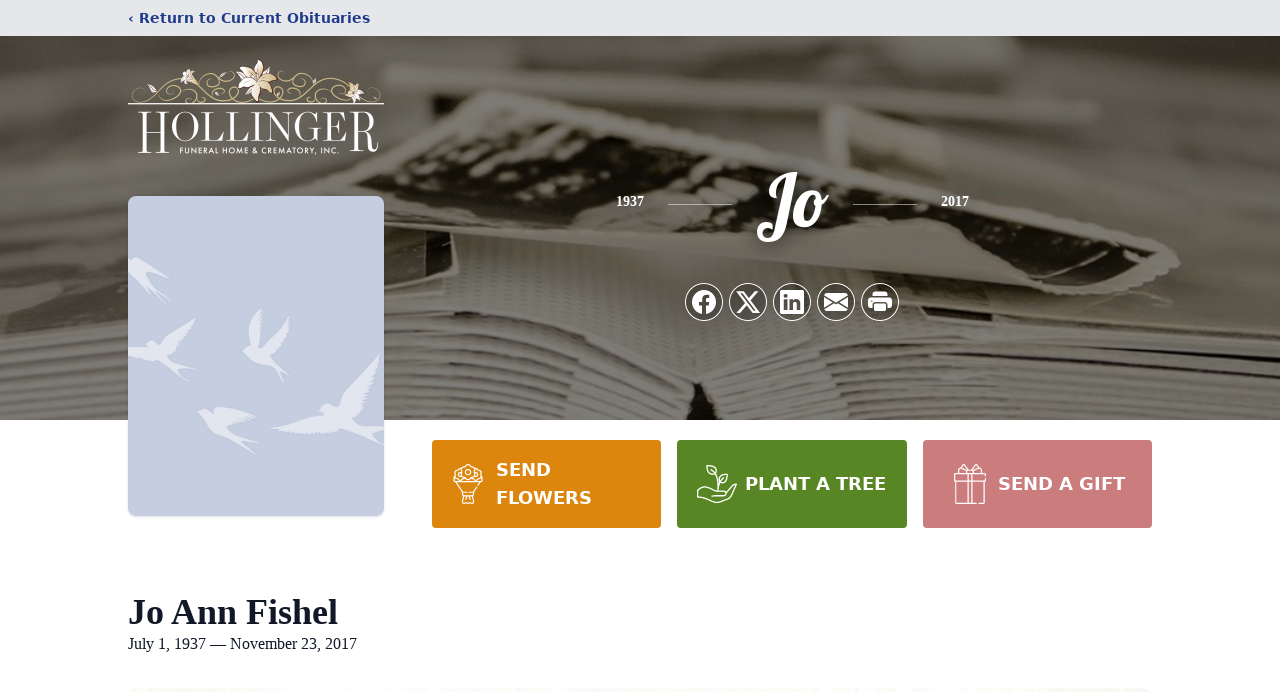

--- FILE ---
content_type: text/html; charset=utf-8
request_url: https://www.google.com/recaptcha/enterprise/anchor?ar=1&k=6LcOx4MjAAAAADADW_LzFCdM9sEQE6jSiTJqrnJu&co=aHR0cHM6Ly93d3cuaG9sbGluZ2VyZnVuZXJhbGhvbWUuY29tOjQ0Mw..&hl=en&type=image&v=PoyoqOPhxBO7pBk68S4YbpHZ&theme=light&size=invisible&badge=bottomright&anchor-ms=20000&execute-ms=30000&cb=oi7rdluueld4
body_size: 48815
content:
<!DOCTYPE HTML><html dir="ltr" lang="en"><head><meta http-equiv="Content-Type" content="text/html; charset=UTF-8">
<meta http-equiv="X-UA-Compatible" content="IE=edge">
<title>reCAPTCHA</title>
<style type="text/css">
/* cyrillic-ext */
@font-face {
  font-family: 'Roboto';
  font-style: normal;
  font-weight: 400;
  font-stretch: 100%;
  src: url(//fonts.gstatic.com/s/roboto/v48/KFO7CnqEu92Fr1ME7kSn66aGLdTylUAMa3GUBHMdazTgWw.woff2) format('woff2');
  unicode-range: U+0460-052F, U+1C80-1C8A, U+20B4, U+2DE0-2DFF, U+A640-A69F, U+FE2E-FE2F;
}
/* cyrillic */
@font-face {
  font-family: 'Roboto';
  font-style: normal;
  font-weight: 400;
  font-stretch: 100%;
  src: url(//fonts.gstatic.com/s/roboto/v48/KFO7CnqEu92Fr1ME7kSn66aGLdTylUAMa3iUBHMdazTgWw.woff2) format('woff2');
  unicode-range: U+0301, U+0400-045F, U+0490-0491, U+04B0-04B1, U+2116;
}
/* greek-ext */
@font-face {
  font-family: 'Roboto';
  font-style: normal;
  font-weight: 400;
  font-stretch: 100%;
  src: url(//fonts.gstatic.com/s/roboto/v48/KFO7CnqEu92Fr1ME7kSn66aGLdTylUAMa3CUBHMdazTgWw.woff2) format('woff2');
  unicode-range: U+1F00-1FFF;
}
/* greek */
@font-face {
  font-family: 'Roboto';
  font-style: normal;
  font-weight: 400;
  font-stretch: 100%;
  src: url(//fonts.gstatic.com/s/roboto/v48/KFO7CnqEu92Fr1ME7kSn66aGLdTylUAMa3-UBHMdazTgWw.woff2) format('woff2');
  unicode-range: U+0370-0377, U+037A-037F, U+0384-038A, U+038C, U+038E-03A1, U+03A3-03FF;
}
/* math */
@font-face {
  font-family: 'Roboto';
  font-style: normal;
  font-weight: 400;
  font-stretch: 100%;
  src: url(//fonts.gstatic.com/s/roboto/v48/KFO7CnqEu92Fr1ME7kSn66aGLdTylUAMawCUBHMdazTgWw.woff2) format('woff2');
  unicode-range: U+0302-0303, U+0305, U+0307-0308, U+0310, U+0312, U+0315, U+031A, U+0326-0327, U+032C, U+032F-0330, U+0332-0333, U+0338, U+033A, U+0346, U+034D, U+0391-03A1, U+03A3-03A9, U+03B1-03C9, U+03D1, U+03D5-03D6, U+03F0-03F1, U+03F4-03F5, U+2016-2017, U+2034-2038, U+203C, U+2040, U+2043, U+2047, U+2050, U+2057, U+205F, U+2070-2071, U+2074-208E, U+2090-209C, U+20D0-20DC, U+20E1, U+20E5-20EF, U+2100-2112, U+2114-2115, U+2117-2121, U+2123-214F, U+2190, U+2192, U+2194-21AE, U+21B0-21E5, U+21F1-21F2, U+21F4-2211, U+2213-2214, U+2216-22FF, U+2308-230B, U+2310, U+2319, U+231C-2321, U+2336-237A, U+237C, U+2395, U+239B-23B7, U+23D0, U+23DC-23E1, U+2474-2475, U+25AF, U+25B3, U+25B7, U+25BD, U+25C1, U+25CA, U+25CC, U+25FB, U+266D-266F, U+27C0-27FF, U+2900-2AFF, U+2B0E-2B11, U+2B30-2B4C, U+2BFE, U+3030, U+FF5B, U+FF5D, U+1D400-1D7FF, U+1EE00-1EEFF;
}
/* symbols */
@font-face {
  font-family: 'Roboto';
  font-style: normal;
  font-weight: 400;
  font-stretch: 100%;
  src: url(//fonts.gstatic.com/s/roboto/v48/KFO7CnqEu92Fr1ME7kSn66aGLdTylUAMaxKUBHMdazTgWw.woff2) format('woff2');
  unicode-range: U+0001-000C, U+000E-001F, U+007F-009F, U+20DD-20E0, U+20E2-20E4, U+2150-218F, U+2190, U+2192, U+2194-2199, U+21AF, U+21E6-21F0, U+21F3, U+2218-2219, U+2299, U+22C4-22C6, U+2300-243F, U+2440-244A, U+2460-24FF, U+25A0-27BF, U+2800-28FF, U+2921-2922, U+2981, U+29BF, U+29EB, U+2B00-2BFF, U+4DC0-4DFF, U+FFF9-FFFB, U+10140-1018E, U+10190-1019C, U+101A0, U+101D0-101FD, U+102E0-102FB, U+10E60-10E7E, U+1D2C0-1D2D3, U+1D2E0-1D37F, U+1F000-1F0FF, U+1F100-1F1AD, U+1F1E6-1F1FF, U+1F30D-1F30F, U+1F315, U+1F31C, U+1F31E, U+1F320-1F32C, U+1F336, U+1F378, U+1F37D, U+1F382, U+1F393-1F39F, U+1F3A7-1F3A8, U+1F3AC-1F3AF, U+1F3C2, U+1F3C4-1F3C6, U+1F3CA-1F3CE, U+1F3D4-1F3E0, U+1F3ED, U+1F3F1-1F3F3, U+1F3F5-1F3F7, U+1F408, U+1F415, U+1F41F, U+1F426, U+1F43F, U+1F441-1F442, U+1F444, U+1F446-1F449, U+1F44C-1F44E, U+1F453, U+1F46A, U+1F47D, U+1F4A3, U+1F4B0, U+1F4B3, U+1F4B9, U+1F4BB, U+1F4BF, U+1F4C8-1F4CB, U+1F4D6, U+1F4DA, U+1F4DF, U+1F4E3-1F4E6, U+1F4EA-1F4ED, U+1F4F7, U+1F4F9-1F4FB, U+1F4FD-1F4FE, U+1F503, U+1F507-1F50B, U+1F50D, U+1F512-1F513, U+1F53E-1F54A, U+1F54F-1F5FA, U+1F610, U+1F650-1F67F, U+1F687, U+1F68D, U+1F691, U+1F694, U+1F698, U+1F6AD, U+1F6B2, U+1F6B9-1F6BA, U+1F6BC, U+1F6C6-1F6CF, U+1F6D3-1F6D7, U+1F6E0-1F6EA, U+1F6F0-1F6F3, U+1F6F7-1F6FC, U+1F700-1F7FF, U+1F800-1F80B, U+1F810-1F847, U+1F850-1F859, U+1F860-1F887, U+1F890-1F8AD, U+1F8B0-1F8BB, U+1F8C0-1F8C1, U+1F900-1F90B, U+1F93B, U+1F946, U+1F984, U+1F996, U+1F9E9, U+1FA00-1FA6F, U+1FA70-1FA7C, U+1FA80-1FA89, U+1FA8F-1FAC6, U+1FACE-1FADC, U+1FADF-1FAE9, U+1FAF0-1FAF8, U+1FB00-1FBFF;
}
/* vietnamese */
@font-face {
  font-family: 'Roboto';
  font-style: normal;
  font-weight: 400;
  font-stretch: 100%;
  src: url(//fonts.gstatic.com/s/roboto/v48/KFO7CnqEu92Fr1ME7kSn66aGLdTylUAMa3OUBHMdazTgWw.woff2) format('woff2');
  unicode-range: U+0102-0103, U+0110-0111, U+0128-0129, U+0168-0169, U+01A0-01A1, U+01AF-01B0, U+0300-0301, U+0303-0304, U+0308-0309, U+0323, U+0329, U+1EA0-1EF9, U+20AB;
}
/* latin-ext */
@font-face {
  font-family: 'Roboto';
  font-style: normal;
  font-weight: 400;
  font-stretch: 100%;
  src: url(//fonts.gstatic.com/s/roboto/v48/KFO7CnqEu92Fr1ME7kSn66aGLdTylUAMa3KUBHMdazTgWw.woff2) format('woff2');
  unicode-range: U+0100-02BA, U+02BD-02C5, U+02C7-02CC, U+02CE-02D7, U+02DD-02FF, U+0304, U+0308, U+0329, U+1D00-1DBF, U+1E00-1E9F, U+1EF2-1EFF, U+2020, U+20A0-20AB, U+20AD-20C0, U+2113, U+2C60-2C7F, U+A720-A7FF;
}
/* latin */
@font-face {
  font-family: 'Roboto';
  font-style: normal;
  font-weight: 400;
  font-stretch: 100%;
  src: url(//fonts.gstatic.com/s/roboto/v48/KFO7CnqEu92Fr1ME7kSn66aGLdTylUAMa3yUBHMdazQ.woff2) format('woff2');
  unicode-range: U+0000-00FF, U+0131, U+0152-0153, U+02BB-02BC, U+02C6, U+02DA, U+02DC, U+0304, U+0308, U+0329, U+2000-206F, U+20AC, U+2122, U+2191, U+2193, U+2212, U+2215, U+FEFF, U+FFFD;
}
/* cyrillic-ext */
@font-face {
  font-family: 'Roboto';
  font-style: normal;
  font-weight: 500;
  font-stretch: 100%;
  src: url(//fonts.gstatic.com/s/roboto/v48/KFO7CnqEu92Fr1ME7kSn66aGLdTylUAMa3GUBHMdazTgWw.woff2) format('woff2');
  unicode-range: U+0460-052F, U+1C80-1C8A, U+20B4, U+2DE0-2DFF, U+A640-A69F, U+FE2E-FE2F;
}
/* cyrillic */
@font-face {
  font-family: 'Roboto';
  font-style: normal;
  font-weight: 500;
  font-stretch: 100%;
  src: url(//fonts.gstatic.com/s/roboto/v48/KFO7CnqEu92Fr1ME7kSn66aGLdTylUAMa3iUBHMdazTgWw.woff2) format('woff2');
  unicode-range: U+0301, U+0400-045F, U+0490-0491, U+04B0-04B1, U+2116;
}
/* greek-ext */
@font-face {
  font-family: 'Roboto';
  font-style: normal;
  font-weight: 500;
  font-stretch: 100%;
  src: url(//fonts.gstatic.com/s/roboto/v48/KFO7CnqEu92Fr1ME7kSn66aGLdTylUAMa3CUBHMdazTgWw.woff2) format('woff2');
  unicode-range: U+1F00-1FFF;
}
/* greek */
@font-face {
  font-family: 'Roboto';
  font-style: normal;
  font-weight: 500;
  font-stretch: 100%;
  src: url(//fonts.gstatic.com/s/roboto/v48/KFO7CnqEu92Fr1ME7kSn66aGLdTylUAMa3-UBHMdazTgWw.woff2) format('woff2');
  unicode-range: U+0370-0377, U+037A-037F, U+0384-038A, U+038C, U+038E-03A1, U+03A3-03FF;
}
/* math */
@font-face {
  font-family: 'Roboto';
  font-style: normal;
  font-weight: 500;
  font-stretch: 100%;
  src: url(//fonts.gstatic.com/s/roboto/v48/KFO7CnqEu92Fr1ME7kSn66aGLdTylUAMawCUBHMdazTgWw.woff2) format('woff2');
  unicode-range: U+0302-0303, U+0305, U+0307-0308, U+0310, U+0312, U+0315, U+031A, U+0326-0327, U+032C, U+032F-0330, U+0332-0333, U+0338, U+033A, U+0346, U+034D, U+0391-03A1, U+03A3-03A9, U+03B1-03C9, U+03D1, U+03D5-03D6, U+03F0-03F1, U+03F4-03F5, U+2016-2017, U+2034-2038, U+203C, U+2040, U+2043, U+2047, U+2050, U+2057, U+205F, U+2070-2071, U+2074-208E, U+2090-209C, U+20D0-20DC, U+20E1, U+20E5-20EF, U+2100-2112, U+2114-2115, U+2117-2121, U+2123-214F, U+2190, U+2192, U+2194-21AE, U+21B0-21E5, U+21F1-21F2, U+21F4-2211, U+2213-2214, U+2216-22FF, U+2308-230B, U+2310, U+2319, U+231C-2321, U+2336-237A, U+237C, U+2395, U+239B-23B7, U+23D0, U+23DC-23E1, U+2474-2475, U+25AF, U+25B3, U+25B7, U+25BD, U+25C1, U+25CA, U+25CC, U+25FB, U+266D-266F, U+27C0-27FF, U+2900-2AFF, U+2B0E-2B11, U+2B30-2B4C, U+2BFE, U+3030, U+FF5B, U+FF5D, U+1D400-1D7FF, U+1EE00-1EEFF;
}
/* symbols */
@font-face {
  font-family: 'Roboto';
  font-style: normal;
  font-weight: 500;
  font-stretch: 100%;
  src: url(//fonts.gstatic.com/s/roboto/v48/KFO7CnqEu92Fr1ME7kSn66aGLdTylUAMaxKUBHMdazTgWw.woff2) format('woff2');
  unicode-range: U+0001-000C, U+000E-001F, U+007F-009F, U+20DD-20E0, U+20E2-20E4, U+2150-218F, U+2190, U+2192, U+2194-2199, U+21AF, U+21E6-21F0, U+21F3, U+2218-2219, U+2299, U+22C4-22C6, U+2300-243F, U+2440-244A, U+2460-24FF, U+25A0-27BF, U+2800-28FF, U+2921-2922, U+2981, U+29BF, U+29EB, U+2B00-2BFF, U+4DC0-4DFF, U+FFF9-FFFB, U+10140-1018E, U+10190-1019C, U+101A0, U+101D0-101FD, U+102E0-102FB, U+10E60-10E7E, U+1D2C0-1D2D3, U+1D2E0-1D37F, U+1F000-1F0FF, U+1F100-1F1AD, U+1F1E6-1F1FF, U+1F30D-1F30F, U+1F315, U+1F31C, U+1F31E, U+1F320-1F32C, U+1F336, U+1F378, U+1F37D, U+1F382, U+1F393-1F39F, U+1F3A7-1F3A8, U+1F3AC-1F3AF, U+1F3C2, U+1F3C4-1F3C6, U+1F3CA-1F3CE, U+1F3D4-1F3E0, U+1F3ED, U+1F3F1-1F3F3, U+1F3F5-1F3F7, U+1F408, U+1F415, U+1F41F, U+1F426, U+1F43F, U+1F441-1F442, U+1F444, U+1F446-1F449, U+1F44C-1F44E, U+1F453, U+1F46A, U+1F47D, U+1F4A3, U+1F4B0, U+1F4B3, U+1F4B9, U+1F4BB, U+1F4BF, U+1F4C8-1F4CB, U+1F4D6, U+1F4DA, U+1F4DF, U+1F4E3-1F4E6, U+1F4EA-1F4ED, U+1F4F7, U+1F4F9-1F4FB, U+1F4FD-1F4FE, U+1F503, U+1F507-1F50B, U+1F50D, U+1F512-1F513, U+1F53E-1F54A, U+1F54F-1F5FA, U+1F610, U+1F650-1F67F, U+1F687, U+1F68D, U+1F691, U+1F694, U+1F698, U+1F6AD, U+1F6B2, U+1F6B9-1F6BA, U+1F6BC, U+1F6C6-1F6CF, U+1F6D3-1F6D7, U+1F6E0-1F6EA, U+1F6F0-1F6F3, U+1F6F7-1F6FC, U+1F700-1F7FF, U+1F800-1F80B, U+1F810-1F847, U+1F850-1F859, U+1F860-1F887, U+1F890-1F8AD, U+1F8B0-1F8BB, U+1F8C0-1F8C1, U+1F900-1F90B, U+1F93B, U+1F946, U+1F984, U+1F996, U+1F9E9, U+1FA00-1FA6F, U+1FA70-1FA7C, U+1FA80-1FA89, U+1FA8F-1FAC6, U+1FACE-1FADC, U+1FADF-1FAE9, U+1FAF0-1FAF8, U+1FB00-1FBFF;
}
/* vietnamese */
@font-face {
  font-family: 'Roboto';
  font-style: normal;
  font-weight: 500;
  font-stretch: 100%;
  src: url(//fonts.gstatic.com/s/roboto/v48/KFO7CnqEu92Fr1ME7kSn66aGLdTylUAMa3OUBHMdazTgWw.woff2) format('woff2');
  unicode-range: U+0102-0103, U+0110-0111, U+0128-0129, U+0168-0169, U+01A0-01A1, U+01AF-01B0, U+0300-0301, U+0303-0304, U+0308-0309, U+0323, U+0329, U+1EA0-1EF9, U+20AB;
}
/* latin-ext */
@font-face {
  font-family: 'Roboto';
  font-style: normal;
  font-weight: 500;
  font-stretch: 100%;
  src: url(//fonts.gstatic.com/s/roboto/v48/KFO7CnqEu92Fr1ME7kSn66aGLdTylUAMa3KUBHMdazTgWw.woff2) format('woff2');
  unicode-range: U+0100-02BA, U+02BD-02C5, U+02C7-02CC, U+02CE-02D7, U+02DD-02FF, U+0304, U+0308, U+0329, U+1D00-1DBF, U+1E00-1E9F, U+1EF2-1EFF, U+2020, U+20A0-20AB, U+20AD-20C0, U+2113, U+2C60-2C7F, U+A720-A7FF;
}
/* latin */
@font-face {
  font-family: 'Roboto';
  font-style: normal;
  font-weight: 500;
  font-stretch: 100%;
  src: url(//fonts.gstatic.com/s/roboto/v48/KFO7CnqEu92Fr1ME7kSn66aGLdTylUAMa3yUBHMdazQ.woff2) format('woff2');
  unicode-range: U+0000-00FF, U+0131, U+0152-0153, U+02BB-02BC, U+02C6, U+02DA, U+02DC, U+0304, U+0308, U+0329, U+2000-206F, U+20AC, U+2122, U+2191, U+2193, U+2212, U+2215, U+FEFF, U+FFFD;
}
/* cyrillic-ext */
@font-face {
  font-family: 'Roboto';
  font-style: normal;
  font-weight: 900;
  font-stretch: 100%;
  src: url(//fonts.gstatic.com/s/roboto/v48/KFO7CnqEu92Fr1ME7kSn66aGLdTylUAMa3GUBHMdazTgWw.woff2) format('woff2');
  unicode-range: U+0460-052F, U+1C80-1C8A, U+20B4, U+2DE0-2DFF, U+A640-A69F, U+FE2E-FE2F;
}
/* cyrillic */
@font-face {
  font-family: 'Roboto';
  font-style: normal;
  font-weight: 900;
  font-stretch: 100%;
  src: url(//fonts.gstatic.com/s/roboto/v48/KFO7CnqEu92Fr1ME7kSn66aGLdTylUAMa3iUBHMdazTgWw.woff2) format('woff2');
  unicode-range: U+0301, U+0400-045F, U+0490-0491, U+04B0-04B1, U+2116;
}
/* greek-ext */
@font-face {
  font-family: 'Roboto';
  font-style: normal;
  font-weight: 900;
  font-stretch: 100%;
  src: url(//fonts.gstatic.com/s/roboto/v48/KFO7CnqEu92Fr1ME7kSn66aGLdTylUAMa3CUBHMdazTgWw.woff2) format('woff2');
  unicode-range: U+1F00-1FFF;
}
/* greek */
@font-face {
  font-family: 'Roboto';
  font-style: normal;
  font-weight: 900;
  font-stretch: 100%;
  src: url(//fonts.gstatic.com/s/roboto/v48/KFO7CnqEu92Fr1ME7kSn66aGLdTylUAMa3-UBHMdazTgWw.woff2) format('woff2');
  unicode-range: U+0370-0377, U+037A-037F, U+0384-038A, U+038C, U+038E-03A1, U+03A3-03FF;
}
/* math */
@font-face {
  font-family: 'Roboto';
  font-style: normal;
  font-weight: 900;
  font-stretch: 100%;
  src: url(//fonts.gstatic.com/s/roboto/v48/KFO7CnqEu92Fr1ME7kSn66aGLdTylUAMawCUBHMdazTgWw.woff2) format('woff2');
  unicode-range: U+0302-0303, U+0305, U+0307-0308, U+0310, U+0312, U+0315, U+031A, U+0326-0327, U+032C, U+032F-0330, U+0332-0333, U+0338, U+033A, U+0346, U+034D, U+0391-03A1, U+03A3-03A9, U+03B1-03C9, U+03D1, U+03D5-03D6, U+03F0-03F1, U+03F4-03F5, U+2016-2017, U+2034-2038, U+203C, U+2040, U+2043, U+2047, U+2050, U+2057, U+205F, U+2070-2071, U+2074-208E, U+2090-209C, U+20D0-20DC, U+20E1, U+20E5-20EF, U+2100-2112, U+2114-2115, U+2117-2121, U+2123-214F, U+2190, U+2192, U+2194-21AE, U+21B0-21E5, U+21F1-21F2, U+21F4-2211, U+2213-2214, U+2216-22FF, U+2308-230B, U+2310, U+2319, U+231C-2321, U+2336-237A, U+237C, U+2395, U+239B-23B7, U+23D0, U+23DC-23E1, U+2474-2475, U+25AF, U+25B3, U+25B7, U+25BD, U+25C1, U+25CA, U+25CC, U+25FB, U+266D-266F, U+27C0-27FF, U+2900-2AFF, U+2B0E-2B11, U+2B30-2B4C, U+2BFE, U+3030, U+FF5B, U+FF5D, U+1D400-1D7FF, U+1EE00-1EEFF;
}
/* symbols */
@font-face {
  font-family: 'Roboto';
  font-style: normal;
  font-weight: 900;
  font-stretch: 100%;
  src: url(//fonts.gstatic.com/s/roboto/v48/KFO7CnqEu92Fr1ME7kSn66aGLdTylUAMaxKUBHMdazTgWw.woff2) format('woff2');
  unicode-range: U+0001-000C, U+000E-001F, U+007F-009F, U+20DD-20E0, U+20E2-20E4, U+2150-218F, U+2190, U+2192, U+2194-2199, U+21AF, U+21E6-21F0, U+21F3, U+2218-2219, U+2299, U+22C4-22C6, U+2300-243F, U+2440-244A, U+2460-24FF, U+25A0-27BF, U+2800-28FF, U+2921-2922, U+2981, U+29BF, U+29EB, U+2B00-2BFF, U+4DC0-4DFF, U+FFF9-FFFB, U+10140-1018E, U+10190-1019C, U+101A0, U+101D0-101FD, U+102E0-102FB, U+10E60-10E7E, U+1D2C0-1D2D3, U+1D2E0-1D37F, U+1F000-1F0FF, U+1F100-1F1AD, U+1F1E6-1F1FF, U+1F30D-1F30F, U+1F315, U+1F31C, U+1F31E, U+1F320-1F32C, U+1F336, U+1F378, U+1F37D, U+1F382, U+1F393-1F39F, U+1F3A7-1F3A8, U+1F3AC-1F3AF, U+1F3C2, U+1F3C4-1F3C6, U+1F3CA-1F3CE, U+1F3D4-1F3E0, U+1F3ED, U+1F3F1-1F3F3, U+1F3F5-1F3F7, U+1F408, U+1F415, U+1F41F, U+1F426, U+1F43F, U+1F441-1F442, U+1F444, U+1F446-1F449, U+1F44C-1F44E, U+1F453, U+1F46A, U+1F47D, U+1F4A3, U+1F4B0, U+1F4B3, U+1F4B9, U+1F4BB, U+1F4BF, U+1F4C8-1F4CB, U+1F4D6, U+1F4DA, U+1F4DF, U+1F4E3-1F4E6, U+1F4EA-1F4ED, U+1F4F7, U+1F4F9-1F4FB, U+1F4FD-1F4FE, U+1F503, U+1F507-1F50B, U+1F50D, U+1F512-1F513, U+1F53E-1F54A, U+1F54F-1F5FA, U+1F610, U+1F650-1F67F, U+1F687, U+1F68D, U+1F691, U+1F694, U+1F698, U+1F6AD, U+1F6B2, U+1F6B9-1F6BA, U+1F6BC, U+1F6C6-1F6CF, U+1F6D3-1F6D7, U+1F6E0-1F6EA, U+1F6F0-1F6F3, U+1F6F7-1F6FC, U+1F700-1F7FF, U+1F800-1F80B, U+1F810-1F847, U+1F850-1F859, U+1F860-1F887, U+1F890-1F8AD, U+1F8B0-1F8BB, U+1F8C0-1F8C1, U+1F900-1F90B, U+1F93B, U+1F946, U+1F984, U+1F996, U+1F9E9, U+1FA00-1FA6F, U+1FA70-1FA7C, U+1FA80-1FA89, U+1FA8F-1FAC6, U+1FACE-1FADC, U+1FADF-1FAE9, U+1FAF0-1FAF8, U+1FB00-1FBFF;
}
/* vietnamese */
@font-face {
  font-family: 'Roboto';
  font-style: normal;
  font-weight: 900;
  font-stretch: 100%;
  src: url(//fonts.gstatic.com/s/roboto/v48/KFO7CnqEu92Fr1ME7kSn66aGLdTylUAMa3OUBHMdazTgWw.woff2) format('woff2');
  unicode-range: U+0102-0103, U+0110-0111, U+0128-0129, U+0168-0169, U+01A0-01A1, U+01AF-01B0, U+0300-0301, U+0303-0304, U+0308-0309, U+0323, U+0329, U+1EA0-1EF9, U+20AB;
}
/* latin-ext */
@font-face {
  font-family: 'Roboto';
  font-style: normal;
  font-weight: 900;
  font-stretch: 100%;
  src: url(//fonts.gstatic.com/s/roboto/v48/KFO7CnqEu92Fr1ME7kSn66aGLdTylUAMa3KUBHMdazTgWw.woff2) format('woff2');
  unicode-range: U+0100-02BA, U+02BD-02C5, U+02C7-02CC, U+02CE-02D7, U+02DD-02FF, U+0304, U+0308, U+0329, U+1D00-1DBF, U+1E00-1E9F, U+1EF2-1EFF, U+2020, U+20A0-20AB, U+20AD-20C0, U+2113, U+2C60-2C7F, U+A720-A7FF;
}
/* latin */
@font-face {
  font-family: 'Roboto';
  font-style: normal;
  font-weight: 900;
  font-stretch: 100%;
  src: url(//fonts.gstatic.com/s/roboto/v48/KFO7CnqEu92Fr1ME7kSn66aGLdTylUAMa3yUBHMdazQ.woff2) format('woff2');
  unicode-range: U+0000-00FF, U+0131, U+0152-0153, U+02BB-02BC, U+02C6, U+02DA, U+02DC, U+0304, U+0308, U+0329, U+2000-206F, U+20AC, U+2122, U+2191, U+2193, U+2212, U+2215, U+FEFF, U+FFFD;
}

</style>
<link rel="stylesheet" type="text/css" href="https://www.gstatic.com/recaptcha/releases/PoyoqOPhxBO7pBk68S4YbpHZ/styles__ltr.css">
<script nonce="Z3c5aAqpvtLqNBrvekuWog" type="text/javascript">window['__recaptcha_api'] = 'https://www.google.com/recaptcha/enterprise/';</script>
<script type="text/javascript" src="https://www.gstatic.com/recaptcha/releases/PoyoqOPhxBO7pBk68S4YbpHZ/recaptcha__en.js" nonce="Z3c5aAqpvtLqNBrvekuWog">
      
    </script></head>
<body><div id="rc-anchor-alert" class="rc-anchor-alert"></div>
<input type="hidden" id="recaptcha-token" value="[base64]">
<script type="text/javascript" nonce="Z3c5aAqpvtLqNBrvekuWog">
      recaptcha.anchor.Main.init("[\x22ainput\x22,[\x22bgdata\x22,\x22\x22,\[base64]/[base64]/[base64]/ZyhXLGgpOnEoW04sMjEsbF0sVywwKSxoKSxmYWxzZSxmYWxzZSl9Y2F0Y2goayl7RygzNTgsVyk/[base64]/[base64]/[base64]/[base64]/[base64]/[base64]/[base64]/bmV3IEJbT10oRFswXSk6dz09Mj9uZXcgQltPXShEWzBdLERbMV0pOnc9PTM/bmV3IEJbT10oRFswXSxEWzFdLERbMl0pOnc9PTQ/[base64]/[base64]/[base64]/[base64]/[base64]\\u003d\x22,\[base64]\x22,\x22w5V/Nh1DwpnDq07CjMOUZcOfwpkDwpdaPcOobsOOwo8Hw5wkbA/DuBNOw6HCjg8pw7sYMhjChcKNw4HCnHfCtjROcMO+XR/[base64]/wrPCj8OEwp8iw7FHRFLDv8KzEDh+wrXCq8OXwonDlMKWwplZwovDtcOGwrIvw5/CqMOhwrXCh8OzfjcVVyXDpcKWA8Kccj7Dtgs+HEfCpzpCw4PCvCTCtcOWwpIewrYFdn9PY8Krw6w/H1VtwrrCuD4dw5DDncOZTSttwqozw5PDpsOYE8Oiw7XDmkMXw5vDkMOxNm3CgsKNw5LCpzo7D0h6w7hzEMKcdxvCpijDpsKgMMKKPMOYwrjDhTzCmcOmZMKxwrnDgcKWGcOFwotjw5PDtRVRVsK/[base64]/w6zDt8OhEcOPHixwwozCuxLDhkM6wpLCuw9swrHDh8KEeXAYKMOkFQVXeVDDtMK/[base64]/[base64]/[base64]/w69nw6wHM3TCvcK/wrA0Qgg/Y0QdPXlNNcKXWCw0woAPw7XCkcKuwqliATBFw4EmfxBbwq/CuMOKP0fDklFALcOheWB1IsOdw4TDqMK/[base64]/CiVLDhTwGaj/CqF84Q8KLDcKUHcKQbMOWM8O1WkTDkcKCB8Oaw7TDvsKFPMKMw5diInPClUzDow3CusO/w59bBk7CmhrColZcwoNzw49xw5FAcGFYwp8jFcO+w7NlwoZZM2bDgMOsw5/[base64]/DncOxLgvCusKjPGLCkxTDmwXDucO9woPCusKQb8KTFMOow5UJGcOyDcKmw4gFcHDDgU7Dv8Obwo7Dt3IPZMKMw4YdFCQQQDM3w4zCu0zDuE4FGGHDg2DCrMKFw43Ch8Oow5/Cvmdrw5jDgVHDqcOtwoDDoX13w6pGN8O1w4/Cg0Q2wr3DnMKHw5ZZw4HDpXrDmHnDr0nCvMOmwp7DqArDr8KOY8OySj3CqsOOXsKvCkNcbMKiO8OWwonDkMK/ZsOfwqbDocKpAsO7w4FHwpHDicKawrQ7JGjDlcOQw7NyfsOtfHDDvcOZDR3CrRQzRsO0An3DqRJLN8O2EcK7XcKDA30cRBEbw5TDvl0bw5QALMOkw5DCnMOlw6lOw55MwqvCksOdLMOvw6hLTF/DusOtMcKCwo0zw5Aew7jDgcOrwp4ewp/Dp8KTwrxPw6LDj8KKwrrCh8KWw55bc37Dl8OHBcO/wqPCmFpxwrXDnlV4wqwkw5wCJ8KJw60cw5Iqw7LCkwlmwovCmcOsMHvCkjdWPyUqw51QKcKSYAsXw4tnw6fDsMOoNsKfQsOddB/DgcKvXjLCp8K7M3UiKsKkw5HDpi/Djlc5JcKhPEnCrcKcUxM9O8ORw6bDlsO4PRJsw5/DhUTDh8K9wr7DksKmw6w4wrvCmhckw7Bjwr9Rw4B5XizCtMKBwqcsw6JcHVFRw6s0DsKUw7nDrTFwAcOhb8KWOMK2w6nDrMONJMKRP8Krw4fCpCHDl3LCtSLDr8K5wqPCqcKIDVrDtgFbQMKawq3CkFEGeCF6OFdoUMKnwpNxMkNYDHc/w5QOwo8ew6l4EsKqwrwEDsOSwpY2wp3DhsOiF3QLYj3CqDh0w4/Cs8KRbHcCwr1wD8OCw5PDvFjDlT4mw7tQFMO1OsOMPxTDjw7DuMOGw4PDp8K1f0YgfDR0wpcZwqUHw7vDo8O9AWzCvcKaw5dELnlZw7JDw4rCusKiw7oWI8K0w4XDqnrDsXMZDMOww5M/CcO6MUXDusKEw7Nqw6PCvcOARxbDrMOcwoEhw4Yww53Csyc3f8KgEzdxGEXCmcOuDxM8wpXDqcKHIcKQw7nCrhwpL8KOZ8KLw4HCml4cekXDlCdHR8O7F8Kew4cOLjjClcK9DzthAh1nYGFDTcOYDH/DuRvDtl8FwoDDkU5ew65wwoHCsknDvilZC0bDrsOeGHvDh11dw5vDvRLCtMOcFMKfLB1lw57Do0zCmm1PwrnCrcO3JMOOBsOjwofDvsK3Vk5bOmDCl8OoBR/DrsKZCcKofsK4Zx/CrnpRwqzDgnzCrlrDpmcawoHDjcOHw43DqGALc8Ocw518Hlkcw5hMw7oOXMK3w4MMw5ADdVMiwqMYO8ODw73DmMKFwrUOAsO1wqjDv8O8wrp+CAXCocO/[base64]/Dq8KKwrnDoMOEHCnCuBjCvcOiw7PDtgjDtcORw7dRVB7ChHlnLVDCh8Kyd2hYw73CtcK8eBBzC8KFQHLDg8KuSn/[base64]/w4rDr3fDqMKuwobCvMKmB8O3XsOGwp/Dt8KvDMOmN8O3wpDCnzbCvWPDsBBZPwHDn8Ozwo/DtyXCtsOcwqxdw6zCskhEw7TDhggjVMK6YS3DjR7CjBDDtgDDiMK/wqwnHsKtb8K3TsKwB8KYw5jDkMKZw75sw65Xw7h7TlvDjkDDiMKpWMKBw55OwqTCuknDs8OqJCsRG8OQOMKyBn/CtcOSND8xOsOQwrZrOhfDrFZDwoc1ecKSPGw1w6fDrUzDlMOZw4BtDcO1wqDCljMmw5BWTMOVGAfCgnXDpV8VRy3CmMOzwqzDmh0oRWFNY8OWwpJ2w6lKwqTCtWBqHlzCqUDDl8KDXj/DpMOrwp0hw5YVwrgGwodCR8K6ZHACbcOEwqjCr0hMw7nDssOKwoFvfcK7DcOlw6Avwo/CoAXDhsKsw7fDhcO0wpNkw4PDi8OnagV+w6HChsK5wokTecOqZR8Mw5ofZEDDnsOsw60AAcK7aHpKw6HCji5qYnNSPsO/woLDlWBGw6YPfcKKIcO1wovDjHvCjzLCtMOOS8O3bG3CucK4wp3Cn1YQwqZAw6hbDsKZwpoYfhDCoVQADDhQYMKfwrXDrwlVUnwzwpPCssK2f8O/wqzDj3nDn2rCusOqwrddGw9ZwrAEPsO8bMKDw7LDh0kyRsKxwp8UXsOnwrfDpi3DgFvCvncjXsObw4sRwrNXwrtxdlLCq8OvVCUsFcKFSzEDwog2P1LCocKtwpkfRMOXwoYfw5jDnMOpw4lqw7XCsW7DlsO+woMgwpHDp8OWwpRqwocNZsKDMcKhHGFtwpHDv8K/w7TDjHfDmloFw5bDjEEYPsOYDGIMw5QNwrFsFzTDhjNHw6BywqPCk8KPwrrClGt0F8Kqw7XCvsKsD8OhP8Odw7MPwqTCgMOKacKPScO1bcKEUhDCsVNgwqjDvcKgw5rCmyHDh8OYw51sAFTDinZXw4NgekXCpR/DpcOkfG1wEcKrNcKBwp3Dikx+w77CsjbDvw7DpMOAwpoKU0jCsMKSQjZ2wowTwqc+w6/CtcKqUwhCwqnCusKvw5okElnDgMOpwo3Dh04ywpbCkMKOM0d0a8OaS8Opw5/CiG7Dg8OwwrHDtMO4IsOMGMKjMMOmwprCslPDpnwGwqPCol1MHjNpw6AtaHU/[base64]/DlcKuVRHDljl7w4kmdMK9wo3Dn8OhL8OGwqDCjsKVKlfCr0/[base64]/[base64]/[base64]/CujMFA8KTNlbDrMOawoZ7wp5Fwqx2w6bCnMKow77DvXTCrhN6w48qZMO9YVLCocObCcOkITLDoj5Bw7vCv0fDmsOYw6TCgQAcIifDosKxw75VL8K6wokbwq/DihDDpCccw4I3w5sswovDmzFUw4QlGcKodyVqVQ3DmsOIeCnDtcO8wphHw5pyw6nCjcOTwqUsN8OYwrwxZR3Dt8KKw4QLwosYd8OrwrFRKsKgwofDnE7DgnXCs8KfwoxcYF8Bw45DcsKjQlQFwoMwEMK+wonCuj07MsKfTsKCdsK6NsOVMyrDoH/DisKpccKVDE83w7t+IX3DnsKpwrArScKbKsKCw7/DvgXCvjTDtwVgMcKaP8K+wr7DiXrCvw4wbAjDhTsjw5lhw5xNw47CtE7DtMONdj7DvMKVwoF3AcKpwobDvXPChsK2wrYKwppOBsKIH8OwB8K3TsKxFcOfcU/[base64]/SlrCpcK+w4zDscKnw7ocw5tuFxnCkWbDoxBDwovDsTUIEzfCrGNbDAUOw5jCjsKBw6dzwo3DlsKoO8KDPcKyBsOTHlFYwp/DlGXClBfDsjnCr0PChMK6I8OLRWozGEcWN8OAwpBkw7B+UcKBwovDsHAFPz4Uw5fCixkTWHXCuCAXwoLCryAGIcKWasK9wp/Do1FlwqRvw4nCusKqw5/CkAM5wpFww6hgwp7CpQFfw5E+DCMPw6kpHMORwrnDklwMw70nJcOew5LCsMOsworCoH1/SmE4FQnCscK+fT/DlhRnesOkNsOEwpAQw43DmsOtH1ZsXcKgUMOvQcOxw6U9wp3Dm8OgNsKWBcOew58xRz5iwoY+wp81JiAhHwzCoMKOMBPDn8Onwq/Drg/DlsKbw5HDkQwWSBcqw4jDscONN0www4RoBAkJHxXDsAk9wo7CrsOREUM+TWIPw6bCuCvCiAfCvsK/[base64]/[base64]/Do8KLw4J8w63DjWwYw6VswqBDImXCr8OawoUKwqUswoRYw7NPw4h6w64AMVwVw5HDul/Dq8Obw4XDqBY8QMO0w4TDn8O3E0gZTjrDl8KBOSHDkcOsMcOowqzCv0JzJ8Kzw6UUAMOMw4pHfsKAFsK9e1V1w6/DocOowqjCrX13wqcfwp3DgzvDisKsTndMw416w41GDzHDkMO1VhLCjikqwp5Fw641ZMOYbyk8w6TCr8KsNMKHw5F9w4c6dz9SJj/Dm1o3J8OrZDvDvcO0bMKCd0UVK8OnM8Oiw4XDmhnChsOwwp4Nw6JBBG4Ow6jDqgQrQMOzwpkiwo7CqcK8C1EXw6TDvS5Lwp3DkDRXJ1jCmX/CocOuZWN4wrXDpcOsw5V0wrPDk0bChXDCh1DDv38nDyPCpcKJw6t+B8KCEAR4w5U6w6A3wrrDkikPEMOtw67Dh8KWwoLDpsKhJMKQDMOdJ8OYVMKiXMKpwo/CiMOzRsOGYmNHwr7ChMKcQcKGacO1SD/DhQnCncOCwpHDg8OPDilvw4DDm8OzwoVVw77CqcOhwojDicK2Zn3Cl0jCpk/DtkDCi8KOO2zCllMkQsOHw6YrbsOBH8OBwohBw5zDugDDsQg4w4LCucO2w7MQYMOvMRs0BcO2RX7CsgfCncOUNyddZ8KfTSlcwqJJP3bDpw1NbC/[base64]/ClTTCijwrSHPCoMKRwoLCosKPdGvCsMOuUy43B2AHw4bChcKkR8OwOz7CksOKAE1pAiMLw40Jf8OKwrjCs8Obw4FJB8OhIkA9wovCjQtpcMK5wobCk1RiYWl6w7nDoMOvKcKvw5LCiAtfC8KkGUnDj1zDp2UIw6N3NMO+VMKrw5TCnDbCnQo/SsKqwqhBUcKiw5bDqsKsw71Xb2tQwr7CvsO7PQZ6UmLChDYJMMOdU8KIegFpw7jCoF7DocO5LsOzHsKEZsOkWsKMdMOiw7kIw49WKDnCk1g/cj/CkRbDowkWwrY+EzViWicfGAnCrcKbMMORH8KUw6rDvzzCvHjDssOZwrfDmHxQwpLCmsOrw5FdGcKOcMK/wqrCvTfCqCvDmTAqScKqa3XDnhFoPMKPw7YDw699ZMKyPT09w5LCvDBEeSQ7w5HDlcKFBxLCkcOdwqTDpsOMw6pCBAVTwoLCnMOhwoBwF8OQwr3Dh8K6dMKAw5jCl8OiwrXCk0szb8KKwptRw6F1P8KrwrfCvMKGLXPDh8OKVxDCvcKsG2/ClsKwwrTCjE/DtgfCosOnw5pHw63Cv8O8KUHDvx/Ct2DDoMOxwrvDjznDoGNMw44cO8K6dcO4w73DpxnDgRvCpxbDsBRtLAAJwqs6wqXCgiEecMOtI8OzwpJDYRMgwrJfVGfDgSPDlcO9w73Dp8K/woEmwq0pw7t/cMOjwqgJwqLDnMK6w4AZw5fCtMKFfsOXfMO/[base64]/VsKLUsK5w59pTsKWTE5iwqF/M8Kdw7/DkRkaFDBUX2IWwpLDlsKIw7oWVsOnLRITdRd/e8K4fVREdCBDExNfwqEYeMOdwrMDwpzCs8OiwoJ9VCBUI8OUw4Zjw7vDiMOpX8OnesO7w5LCkcK8IlAaworCucKRPMOEaMK9woPCoMOvw6xUYygVS8O0WDVwHlEsw7nCmsKla1dHYmRvA8KYwpAKw4t/w4d0wox/[base64]/fjXDkcKoK2rDn8KgR2bDvzXDu8OsFi/CuSjDt8Kxwql3acOwLFZlw7VjwpnCnMK9w6J1AyQYw5nDucOEBcO6wpXDv8Oaw45VwpYxGDRGBgHDrMKuaW3CnMOFwrLCgznCkUjCrcOxJcKJwp4Fw7fCk2ooJkJVw5rClSXDvsK6w4XCoGIhwrc7w5sZasO8wrLCr8OvUsK6w44hw58nwoM/bXdSJCHCqEDDgWTDocOADsKMKHUCwq04a8OdcTIGw4LDq8KGG2rDssK1RHoeYsOBCMOyNhLDtCdJwptnDF7ClCEeOTfDvcKYMsKGw4rDpm1zw4Aew7lIwrTDkTwdwpzDu8Olw7AgwrHDrMKFw4IGWMOZw5rCpj4cQsK3MsOmMj4Sw7oBWj7Dn8KIecKSw7MMTsKOVX/DlkrCg8KAwqPCp8KtwrdZKsKDUcKFwrLCqcKUwqxmw43DrkzCq8K6woEaQjhVARENw5TCjsKGb8OjXcKhJyrCqwnCgMKzw4sywr89CcO1dRVQw53Cj8KNaChcUQHCm8KSMF/Dm1JpScKvEsOScwp+wqbDtcOpw6rCuHNbB8Kiw4PCrMOPw6pIw703w5F9wrTCkMOsRsOaZ8O0w680wqgKL8KJcWYCw57CmS0+w4XCugEswrDDkGPDgFYSwqzCk8O/wodROizDosOQwqoANMOfRcKNw6Y0FsO1GnMldlPDp8K+U8OEGsOONANBbMOiM8Kpb0lnND7DqcOswod7QcOcSFwVFzFIw6zCq8O2dWTDgjHDui7DmT7Cr8KLwowcAcO8wrPCsjLCtsOBQ1fDvXw8fCtNRMKGXMKmfBjCuSh+w5sTDCTDicKaw7vCqsK7Di8Ew5/[base64]/wp53WGN8X0LDiRh/[base64]/DrsOEN8OoA8OVw5JTCnHCoT5EQMKswr3DkMK8CMKZQMOiw45jCEvCsEvDmhlHfRQqJHlre3tWwrY7wqFXwrnChsKlPsK6w5nDv0NJHnInfsKmfSTCvcKmw6rDu8KjZH3CkMOGA3nDkcKdKF/[base64]/WMOSXzfCksOCw41oPzjDkmUpWsOCwr7CmcKBIcO2ZMOpM8KLwrbCumnCpU/DtsKidsO6wpRwwofCgjU5UhPDg1HCgQ1KWHY+woTDolzDv8K5BRTDg8K9XsKLD8KRf1/DlsKGwqrCq8O1FiDCrD/Dl0U5wp7Cq8OSw5rDh8Knwr4sHg7CpcK4w6ssCcOPwrzDhCfDqsK7wrjCi2QtQcOOw58VN8KKwrbChnRLHnDDl2g2wqTCgcKxw4xcQ3bDilJaw5fChC4MYm/[base64]/DozQxRMOIWsK2wpHCrMK1IXnDscKFH8Kkw4rDpgvCmTnDjMOQCFwuwoDDssKVSD4Rw41Bwrc8HMOmwqFGKMKTwq3DhQ3CqzY9J8Kkw6nCgyFpw5HDvRFhwp0Ww6gUw4l+MFTDm0bChn7Do8KUY8OVH8Ohw6TChcKLw6I8woXDl8OlDMOXw4h3w6F+dzUtEhIawo/Co8KDXzfDt8K7CsK2CcKaWHnCm8OOw4HDr2ZjKDjDisKkAsOJwq8sGBPDnXhhwoPDnzrCr1vDnMOJEsOWbn/ChhjCpULDo8O5w6TCl8OKwqjDii8WwozDjsKRM8OCw7JxX8KnVMKZw6FbJsKxwrt4V8Ofw6jCnxlWPQTChcK5YHF1w4VZwpjCrcKkP8KxwpJJw6zCn8OyIlUnWMKzK8Onwo/Ct3PCqsKkw4fCp8OXHMO0woTDvMKVHzHDp8KUJsOLwq8hNxIbOsOcw5xkCcOuworCkQLDosK8ZwDDslzDuMKUIsKcw6DDqMKBwpYYw7VcwrAzw4Qgw4bCmHliwqzCmcO9KzhKw45qw547w6cvw54aIMKnwrnCtDdQHsKsBcOew5fCicK/IQ/Cr3fCrMOZXMKvfEfCpsOPwpfDr8O4bSXDu2c2w6M0w6nColUPwrcyW1zDjcK/A8KJwo/[base64]/wrrClnc6w6XCinFNJ8KiX3HDkcK8w4vCo8ORVzI+CsKwVibCvAEUwpnCl8K7KMOUw4vCsQnCpjTDg0XDi0TCl8OCw7zDp8KOw4M1wqzDq0LDj8K0Ch1/w5siwrzDssONwq/Ci8KBwoAiw4nCqcKBDELCpGnChlNiGsOCXMOHK317Ki3DpFEmwqQgwq3DqE46wowow45SBQzDu8KZwoXDhMOXE8OiEsOnf1/DskvDhknCpcOSNXrCnMOHMD8YwrvCtmrClsKYwqDDgjzCqSUiwrFuZ8OEcwo0woQvHgHCgsKhw4Jww5E2XijDtFx/[base64]/YiEowrfCi2METgJHRcKgD8KowqUgwpBCUcKiehHCjF3DtsKzRFfDkDI5G8OBwrrCinPCv8KDw5piRj/CscO1wojDngUuw57DklLDmMOqw7TCsjzDvH7CmMKFwpVVIsOUAsKVw41nWnLDhxQbesOxwpwVwovDsX/[base64]/CnsOMw54Dw7LCqMK/wpzCvsK7aWvDj8KVw6suOMOew5bDoH0pwq4vBQUuwrxuw7PDjsObQDYew6Zvw7XDn8KwSsKGw55Sw5wlH8KzwoU6wpfDrhBAADIzwpg1w7fDg8KgwovClW5swo9NwpvCu1PDnsO7w4EGdsO1OwDCpFcPSizDqMO8MMKPw6w8WmDCh10NTsOlwq3CkcKNw7DCgsKhwo/ClsO1NiLCtMKnY8KcwovDlEUeMMKDw6HCt8KNw7jCpXvCpcODKgRof8OuE8KscBpMccK/PDvCqsO4FQIzwrgKfGUiwqTCpsOJw4HDt8OjQStYwq8Kwq0Ow6zDni82wpUxwrjCgsOzRcK1wpbCqELCncKTEzYkWMK1w7vCqXoGZwPDhlHDtD4cw4zCi8OCVEnDt0VtU8OOw73DuhDDm8KBwrwHwoUYGHpqeFtQwo/CkcKPwq1BBT3Dqh/DicOMwrLDkDXCqcOpIifDh8OtAMKCD8KZwobCogTCk8K8w63CkwjDr8O/w4bCq8OZw5Vrw5sxe8O/YHfCm8KHwrjCtmHDusOpw73Dsjs+CMO7w5bDkwnDtHXCpMK+HU/CuRrCk8OObXLCm2kqdMKwwrHDrxIZcwvCkcKqw7szUVkSw5rDlB3DhGdxEWhFw47CtSQmQH8dHATCpFZDw6nDimnCtSjDt8K/woDDg1U8wo1AccO3w7jDvsK1wpTDv2cOw6t8w7zDgMK6MUsAwqzDksO4wp7ChSjCl8OdcC5ww7hkVA4Rw5zDpxAZw4BTw5weesKTWHICwpxKAcObw7IwDMKkw4TDu8OawpFKw57ClcKVR8Krw5XDncOiHsOKa8OUw4U+wqHDqwdRG3TCgj8NOz7CicKUwo7Dh8KOwp/CjsOLw5nDvns8wqTCmcKBwqLDmAdhFcOCZhYAcivDoQ3CnRvDsMKXC8OLbRhNF8O/w6sMUcKiCcK2wrhLMcOIwqzDu8KZw7sQV0MKRF4YwojDpAoMO8KGXA7ClMO2eRLClBzCoMKwwqd9w6nDnsK4wpgaZ8OZw4Uhw4vDpn/[base64]/CrzggPBkIbQrDosKkw6/ClMOfwrfChHrDmjljEnXCoGdvCcKJw7DCj8Ozw4/DocOiJMOBYy3Dg8KTw44Hw5ZLJcOTccOFYcKLwrhpACIOTcKwXcOiwonCmXYMCHHDo8KHHDdxRcKJccOGACV8FMKhw717w4dLPEnCrS81wqfDunByITJhw4fCi8K/wrUsD1DCoMOYwrI6dwNIwrgDw5NveMKaSyTDgsKKw5rCr1o4U8Omw7B5woYDJ8KhD8Oaw6k6AFNEQMK0w4HDq3XCrBxkwpVQw5TCjsKkw5pYW2HCjmNdw6Ykwo3CrsKuXh1swqrDhmtHHV4FwoTCnMKKWsKRwpfDr8Kuw67CrMO8wp4FwqNrCx93a8O4wo/DrysQwpzDmcKPP8OEw5/CmsOew5HDtcOywrDDgcKTwonCtwjDjF3CvcKwwqtZfsKtwoA7PiXDmBAdZU7DtsOeD8KcUsONwqHDrGhVJcKTAnjCisKQVMOmw7Jiwql2w7ZJNsKEw5thM8OoDS4Nwq0KwqbDvj/[base64]/[base64]/DucKSHXfDicKxw5jCgMO0w53CsMKqwp8+wpkMwrVIex1rw5w0w4YdwqLDuTTCvXNUKh1wwoPCiSByw6rCvMOaw5HDuyYKNMKhw7sJw67CosOrfMOaLRPCrDvCozLCsz4tw6xYwpPDryZuZ8OxJ8K9aMOGw6JzOT15MVnCqMOfGFJyw5zCpF3DpR/Cs8O6HMKxw6Iew5lew494woPDlj/Dl1ooRyQhYUrCvRPDojHDnj9MMcOIwq9Xw4XDlUHDj8K5w6PDrsOlZhfDv8Khwocnw7fDk8K/wp9WfsORDsKrw73Cs8Kvw4lTw5Ewe8K+wo3CjMKBMsKHw5JuMsO6wpkvYhLDh2/DscKSWMKsY8OfwrHDlBU2esOwTMKowpU9w5gOw5cSw5s5FcKaZyjCqgJnw7wnQXN4IhrDlcK2w4Q4U8Otw5jCvMOcw6pTdDt7EMK/w6dKw68GOQQcHB/[base64]/DinrDpsKBEkofPGkSwpl5wq/DkhDCki1PwrJsdHXChMKUTMOjfMKgwqfCsMK8wqjCpy7DqUgWw7/DnMK3wqVaZsKyE2XCkMO9FXjDtjUUw5J1wrgkKQ7CvlFaw5nCqcKowoMXw6A4wo/DskNzZcK1wpBmwqtTwrUkKRbDl13Cqw0dw6DDmcO3wrnChnM3wrdTGD3CkBvDq8KCVsOywr3DvG/CpsOiwqk+w6AawpRwLUrCi30WBcOewrMDUW3DmMK6woh/w7N8P8KudcK6ZwlTw7UQw6RJw4UCw5VAw7w8wqTDq8KsLsOrXsKGwqFjQ8KQdMK7wrVkwq7CncOJw5PDikLDssKEWSpCQMKWwpbChcO9M8OUw6/Clzkvwr0Gw7VRw57Cp3bDg8OITsO5WcKwLMO+BMOHN8Onw7nCrnjDm8KTw53DplbCt0/CgDrCmRHDnMOvwodvDcOmG8K1G8Ksw4ZQw6BFwrwqw4h2w5MBwpgSPH9OLcOLwqMNw7zCoxAIMAUvw4jDu2gNw6oHw5o8w7/Cs8O0w7TCtwBJw4QdBsKHOsOeYcKcbsK4QWvDkgQYaFpZw7XCj8OBQsO1IyLDiMKsSsOYw61qwpjCo1LCmsOmwp7CrCrCqsKIwpzCiF3DlTfCqcOWw5nCn8KeP8OdDcKGw7hqMsKdwo0Xw7fCtMK8VsO8wojDp3tKwo/DoD8Mw4FxwoXCiCstwonDtcOww75APsKbccO+Bw/Cqhd3bGAoKsOafMKkwqsgIVbDhzPCk3bDrcOiwrvDjVkjwofDsCnCmxnCtMOjDsOkfcKQw6/DkMOZasKtw4vCvcKkK8K/w41HwqcwGMKAbsKPRcOxw6krWXbCsMOSw7DDgG59IWbCtcOfV8Ofwo17FcK2w77DqcKiwobCl8OfwqbCkzjCk8KjScK2MMK+eMOdwqY3UMOuwqUcw6xsw4MKWUfDt8K/ZcOUIyHDg8K0w7jCt00RwpQ7CFM7wqrDv2/CmMKLwohGwohlN0LCh8O3f8OaWi40FcO5w6rCtm/DsHzCsMK+d8KbwqNHw6/CrgAYwqYYwozDlMO5cCEYw7xOBsKCN8OwHz9Mw7TCtcKvSgRNwrPCuGUpw4UYNsK5wrE8wqdrw5IpJsK8w5cww6c/JjA8NsOqwqogwpTCvSgXTkLCmg0cwoXDocOxw7QYwpDCtEAyAMKxasKzSw4zwrwLwo7Dg8OMdMK1woIVw6VbYcKbw7taSDpqY8ObCcKRwrPDjsO5DMKESkPCjildCAJRAzNYw6jCpMOQG8K/JsOaw7nCtC/ChEDDjVx9wqk2w5vDgG8ZD01iTcOyYhpiw7HCoV3CrsKlw4ZUwp3DmsK8w47ClsKJw5ggwoDCimlSw4XCi8Kjw67Cp8Kqw5HDtCcQw5p+w4zDr8OAwp/DiGPCs8Oew7IaFyMCRWTDg1l2UQvDnhjDsTNle8OGwq3DuHfDlW9HGMK+w69NX8KPQ1nCl8KAwrVbF8OPHFHCocOLwq/DosO4wqzCnVHCn30BFz8Lw7rCqMOsEMKgNkVgCMOgw4R5w5zCs8OywovDhcK6wovDrsKwC0XCr2kdw6cRwovChMK1WkXCiRtgwpJ2w5rDocOOw7PCqX0pw5TCli8bw70sI3rCk8KewrjDi8KJFgdtCHFzwo3Dn8O+KHnCoERfw7nDvkx/wq7Dq8KgW0jCnz/Ct13ChjzCv8K3WMKSwpQlGsK5Z8OZw54bTMKmw6l9BsKqw7VhHgjDjsKvK8OUw7htwrFbOcK7wo/DhsOQwpXCncO0QDtKe18fw7YXVE/CtGt9w67CsUoFUHvDq8KJHzcnHmvDlMOrw6o+w5LDpVfDgVDDtzzDuMO6W3wAHmZ8akUAbsO4w6JEKy4CUsO+McOvG8OGw54LXUhmeClhwpHCrcOpcGgVDh/DjcK4w70cw7fDoTtsw7kXQBU1f8KfwrhOEMKPJkBnwqrCosK9wqsQwoEMwpcuBsOcw5vCpsOZe8OaZGdGwo3CqsOswpXDkGPDgxzDtcK9SMOKEF8Cw6vCl8KMw5U2Km9ewojDimvDusOSdcKpwq1kZA7DhxnChmNKwrB6ARF4w5VTw6LDnsK+HHXCqH/CrcOHRzzCgzrDqMOcwrB5wofCqsK0dmTDjU5qbALDscK6wr/DucKQw4BVXsOldMKgwrBnDi4PRMOVwpAAw75LH0Q5ARI5bMO2w586ehcqdl7CusOqAMOvwoXDiGHDvcK+YBTCihHCsHlZfsOMw6INw7HDvsKhwoJyw5NOw6s+DWk8KlZQPE3Cu8K3aMKIQxA4C8Oiwo4+QsKuwrZjdcKVLCNMw5RPCMOFwpLDusOxQwpqwpR6w4/CmT7CgcKVw685FD/CvsKOw4zCqiJpIsKgw7DDkFHDkMKlw7Ijw5J5P03CgMKZw6HDqjrCtsOPVcOHNAZtwqTCiBoAbAg1wqFjw6DCq8O6wofDg8OkwpPDiETCtMKywqgCw6RTw51gAMK6w43ChkHCui/CoR1GBcK6N8KoeHUBw4QxUMOmwpV4w4J9K8KTw5sCwrpTRsK4w4pDLMOKVcOYw6QYwpIqEcObw4VvKT8teGdCwpIkJjvDvHR5woPDolnDtMK6fA/[base64]/DcORdMKuwqcrw67Dg0Exw4JDw73CtcKUw6Uew6l0wqbDrMO8QzYJw6puMsKzZ8OcesOCHSTDuCc4fsOUwq/Cn8OlwowCwo0/woRiwq9swrFHXVHDlF4EUHbDn8O8w4snZsO2wrguwrbDlg7Cvgdjw7vCjsOswqcBw4E1CsOywrdeFhZjb8K9eBrDrhTCn8OpwoVIwq9BwpnCs1zCkTsFbE4wTMODw5nCgMOswrhDQWUNw5sHBh/Dh3QUcn4AwpZRw4kkB8KUFcKiFEzClcKQesONOsKTbijDiUh2OBkBwrdRwq87A3wgI0Qqw4DCsMO/[base64]/w7LCj2pjXcKBd8OdQMKTP8OJw5vCpmjClsKNXHsqwpxLCMOUUV0MA8KpNcOFw6DDrcK8w5LCj8OqOMKQQQlQw6fCgsKRw4tHwp7CuU7Ck8O8wofCh1vCiwjDhAspw7PCl0tpw7/CjSnDmyxLwpbDuk/DoMOrSXnCocOawrZVW8KmNFgZN8Kyw41bw7LDqcK9w5zCjzsNU8OAw43DmcK9wqZ5wqYJUMKvS2fDikDDscKHwrzCqsK7woJbwpXDrFPChzzClMKOw7F5Yk1+ex/Crn7Cmx/CicKewp/Dn8OhI8O9KsODwooSH8K5wqVpw6lTwrNuwrlIJcOQwoTCqhnCn8KLQVIXYcK5wqTDpTF5woR2bcKrIcOyVx7CtFZuDnTCmjRdw4g6K8KoLMOQw5XCrDfDhmXDtsO6KsKowpTChjzCmHzCrhDCrzheecK+wovCpXZawplSwr/[base64]/dgE9YxIAw7PDu3Iew4rDujnDocO0wpxEw43CjHMIAlnDqFhnNk3DiG8Iw5QCD2nCuMOSw6jCtjJYwrZ6w47DhcOEwqHCmmLCoMOqwqcHwprCh8O6fsKTBA4Nw6YbR8KzXcKzeDhMXsKCwpbCtznDg08Qw7heMsKZw4PDnsOew65pX8O2w7HCpVnCkX46bXc/w4dVFX/CgMKhw75CFApcOn0BwopXw6ZOUsKyNiAGwrc0w5MxaxDCuMKiwodNw7TCnWRkGMK4fl9NHcOuw5bDo8O5JcK8PMOhTcKOw4sSD1B9wopGH0LDjgLDucKJwr0Nwr8zw7gBfmDDtcK4c1VgwrbDhsKTw5oNwrHDqcOYw45IcwM/w6ESw4HCi8KcdcOVwo1ib8KqwrtqJMOAw7UbGxvCoW/Cow3CicKUUMOXw77DqDFhw6wmw5M+wqFcw7Efw792wp9UwrnDtBnDkWfCsEXDnVEHwogiGMKewow3CjBfDCU/w4xtwrAiwqHCiGptV8K4fMKYdsO1w4DDlVdvFsOawqXCmcKyw5nClcKpw4rDqndfwrsRPA7Ci8Kzw5VaB8KaXHZvwqMmasOzwpLChXpTwo/CrXrDgsO0w4QRCh3DusKjwrkWbxvDtsOIIcOkTsOlw50pw6UfAhDDucOHesOsNMOCNnvDsXlmw4LCucOwJ0PCjUbCnC5jw5vCmSpbCsOePsOzwpbCgV8wwr3DoV/DtlzChXPDl0/CvzjDmcK7wrwjYsK/Z1LDpy/CucOBW8OYU37DnnXCo3rCrhjCgcO8B3llwq5Qw4fDo8Khw4/DpGPCpMOew6DCrcOmPQ/Cty/DhcKpKMOnVMOMRsO1ZsKFwrXCqsOsw4sBIUHCmxXDvMOaCMOSw7vCpcKWBQc6X8Oiwrsafy9Zw58hWk3CjcOpCcOIwp5OdMK9w4Igw5bDj8KnwrvDssORwqLCn8KXUl7CgwMkwrTDqibCq3/ChcK9BcOtw51KLsKOw61zaMOdw6RXZzogwohKw6nCrcKdw7PDksObZE8cUMK1w7/[base64]/[base64]/[base64]/CpzPDt8K9IcOFwowaAMKfHCvCksKbwpXDrmDDhF1qwrNKPlIERWE4wqExwqnCrEt/[base64]/DrMK1w6jDg0Ejw6nCrzTDmALChyVTwootw7/DpsO7w67Dl8Odf8O9w7HDhcO0w6HDun5yQC/CmcK5VsOzwqV0W1JHw7sQEXDDoMKbw5TDlMOpamrCvDrDjUvCl8OlwqElRSzDn8Ouw7FXw4HDhmUoNMO/[base64]/[base64]/[base64]/w6IGwoFidEbDocKRahbCmmtjw6JtLMKFw6vDjsK/woTDrcOUw6Q/[base64]/DjmlUGmFdwpjCrcKSwq1yaMK3Ji5aCF0gR8O9ehEUFsOnUcOqNkoYXcKXw43CpsOowqDCocKQTTDDksK+woDDnQFAw7xjw5/ClznCjkXClsOjw63CuQUxQUgMwqZICk/CvFHChjRTGXI2TMK4U8O8wrrCmWM5bjDCm8Kkw6bDnynDp8K6w4HCsBlYw6JYYMKMKBJRSsOkXcO6w73CjQPCp19jGjbCn8KQEFtVeXF7wpTDtsOkOMO1w6MKw6kaHk5Zf8KnRsKpw4/Dn8KHNsKNwroXwq/DsjvDmcO0w4rDlGAbw6U9w5PDq8KaB0chPsKfBcKOf8KCwpFVw5cJJj/DklUsU8KnwqMawpvDjwXCgwnDuTbCl8O5wq7DgcOHSRA5ccOiw7LDiMOhw5TCqcOMIH/ClFDDn8OzSMOdw5FjwozCksOAwoZuw7FSYDgCw7nCiMOwJcOjw6t9wqHDmVHCmBPCu8OGw6/[base64]/[base64]/Z8Ogw7FXw6nCkMOJJsKgwqbCj8KTw7gbAHNEw4HCmTTChcOFw7PCrcK1JsOYw7HCljAww7zCq2ACwrvCpWkzwoVfwo3DvlUtwrZ9w6XCqMOGdxnDqkPCjwnCiwEWw5rDpU7DrjbDgGvCn8Kxw6bCjVkfccOqwp3DqilXwrTDpBPCpS/[base64]/wo7CiSbDkHzClcKzw6fDkMKjw5bDkDkKd8OlbsKUBC/DmCnDiU7DrsOYaxrCtjlJwp5Pw7zCssKuBn1jwqUYw4nCp3/Don/DpxXCt8ODA13CjzRoZ00hw445w6/[base64]/[base64]/[base64]/w79VUizCg8KkwpHDvnvCi8KYwqR2wqfDocOIOcOUw5c2w6PCqsO6BsKNUsKZwprCrkDCl8OaVcKBw6p8w5ZMTsOQw5VewrQVw6DChRDDhVTDqxpOW8KhasKmNsKWw6gxRDYDHcKGNiHClSg9H8K9woA9Mj4Uw6/DpUPDnsOIWsOUwo3Ctn3Ds8Orwq7CkiYJwoTChHzDtsKkw7g2cMOOMsKLw5LDrlYPU8KVw4EeD8OVw4FJwoBjeWl2wrnCrMKqwrwodcO4w5nClDZtHsOow7cCN8K3wrJ/KcKiwoDClkvDgsORbsOYdADDn2JPw7rCn0HDrmIVw7x7FQBdazZyw7BXakRswrPDiBVMYsKFRcKRVglrMUHCt8K0wqcQwqzDu0JDwrjCoAsoNMKZc8OjTw/CjDDDucKrBsOYwpLDs8O1XMO5bMK0aAJmw50vwqDChTgSRMOEw7BvwrLCv8KQTCjDpcKWw6pmO1LDhycTwrTCgljDgMOgecOhd8OZL8OmDBzDj2MEKsKqdsOtwprDgQ5ZGMOawphOOgHCmcO9woDDmcOWOHdpwqLCiFHDvTsTw48xw7Ntw6/ChzUWw4UawrBvw7zCmMKWwrtSEitoLS4qO3XDpH7CvMOsw7N9w5pWVsOOw4xlGxtiw7VZwo3DscK4w4c0RVvCvMOsNcOZMMKpw6TDn8KqAm/Dhn4yMsK1PcOBw4jDvSQMMB55BsKaCcO+NcOCwqo1wqXCgMKOcjnCvMKDw5gSw40qwqnCjGYTwqhDPiJvwoDCtmN0EUUHwqLDlUY6OEHDscOiFBPDlMOww5MQw5loI8OedGEaQsOmWQRlw41/w6Jyw6fDiMOkwrwUEiF+wo14LsOEwrHDg3kkdkdPw6Y/B3bCqsK+w5lewrcBwr7CoMKow7kpw4kcwrjDssOdw5rCmnPDo8O7cS5rG05hwpICwqFoQsKRw7vDjVghMzLDmMKXwpYZwrNqQsK1w6IpX3jCnSV1wo4uwozCsj7DnzkZw7jDuzPCsyLCvMKPw5Qlals8w7tyFcKNccKdw53Cu0DCsyTCiD/DjcO0w5DDnsKaYcOiCsOuw79LwpIdSEVIfMKbAsOZwpIYdlF/AHsgZcKyDHdnYxPDmcKOw5x+wpMdEDrDosOZScOpVMO6w6/[base64]/CjcKqLsKtJ8KOw747fThxwodyGT7DhDVWdnzCjgrCi8Ojwr3DpcOnw5d1CFDDn8Kow5/Do0Evwq8/EMKiw5fDiwXCpiZVH8O2w78+IHh0CcKyAcKmAizDuhDChT4Uw5nChVhcw4vDlCZew5/DkgkoXkE/KX3ClMOFHxBwUMK3fhMbwrZWNHAeR0xPLHg4w4vDvcKpwp3DiU/DvgdOwrMVw4zCg3nCs8OLw4IWBTQOCcOBw4PChnpzw5vCk8KsTEvCgMOXN8KUwrMIwo3Cv1QQc24bE0LCmVpLDcORw5ECw6hqwrFrwqrCvMOgw4F4T0tKFcK9wohpWcKYO8OvVxrCvGcZw4rCh3fDp8Kzck3Dl8O7wozCggYlwojCpcKFUsOwwoXDslQLBCDDo8KSwr/[base64]\x22],null,[\x22conf\x22,null,\x226LcOx4MjAAAAADADW_LzFCdM9sEQE6jSiTJqrnJu\x22,0,null,null,null,1,[21,125,63,73,95,87,41,43,42,83,102,105,109,121],[1017145,855],0,null,null,null,null,0,null,0,null,700,1,null,0,\[base64]/76lBhnEnQkZnOKMAhnM8xEZ\x22,0,0,null,null,1,null,0,0,null,null,null,0],\x22https://www.hollingerfuneralhome.com:443\x22,null,[3,1,1],null,null,null,1,3600,[\x22https://www.google.com/intl/en/policies/privacy/\x22,\x22https://www.google.com/intl/en/policies/terms/\x22],\x22F095pEmYfPUgp27W8xJ4nZBWBXq3JQROk9WTmMpSHGA\\u003d\x22,1,0,null,1,1769278001252,0,0,[115,232,128,9,235],null,[187,200],\x22RC-ZSBD6MJKmET4cA\x22,null,null,null,null,null,\x220dAFcWeA7zCnbQKYBSRkZXr7UTCIYNFrcWqtRmkjWNMJF6h99dyh_iIy7WtYiKrorCUzOInKh_vz09rWg3bl0h2fvuS7-1-iQQyA\x22,1769360801423]");
    </script></body></html>